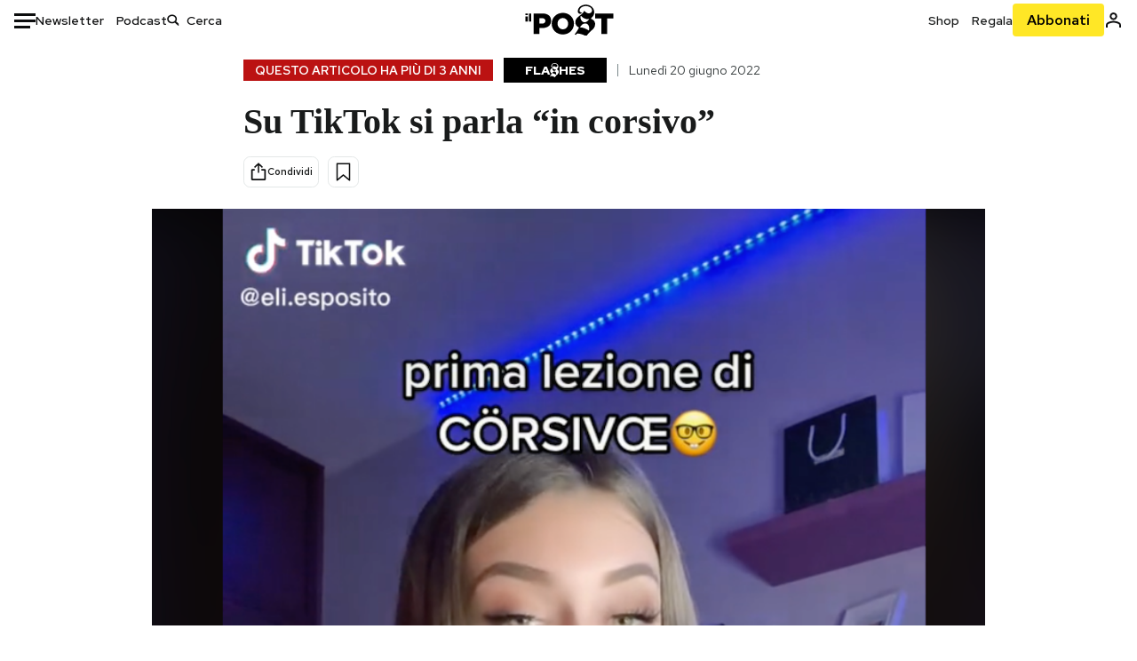

--- FILE ---
content_type: text/html; charset=utf-8
request_url: https://www.google.com/recaptcha/api2/aframe
body_size: 183
content:
<!DOCTYPE HTML><html><head><meta http-equiv="content-type" content="text/html; charset=UTF-8"></head><body><script nonce="IyDNm_5nInfdin7BjXuO9A">/** Anti-fraud and anti-abuse applications only. See google.com/recaptcha */ try{var clients={'sodar':'https://pagead2.googlesyndication.com/pagead/sodar?'};window.addEventListener("message",function(a){try{if(a.source===window.parent){var b=JSON.parse(a.data);var c=clients[b['id']];if(c){var d=document.createElement('img');d.src=c+b['params']+'&rc='+(localStorage.getItem("rc::a")?sessionStorage.getItem("rc::b"):"");window.document.body.appendChild(d);sessionStorage.setItem("rc::e",parseInt(sessionStorage.getItem("rc::e")||0)+1);localStorage.setItem("rc::h",'1768910391247');}}}catch(b){}});window.parent.postMessage("_grecaptcha_ready", "*");}catch(b){}</script></body></html>